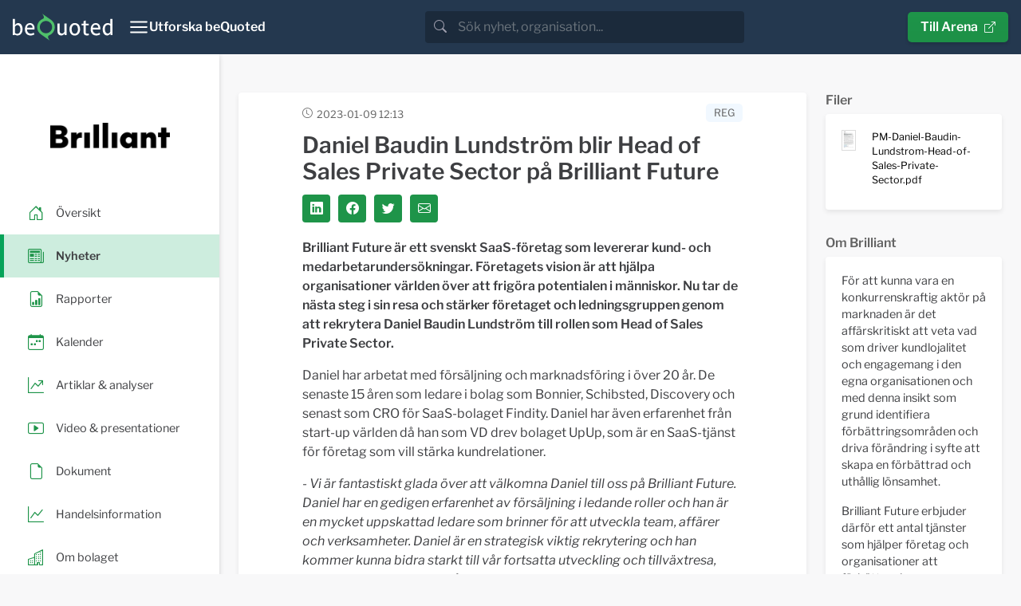

--- FILE ---
content_type: text/html; charset=utf-8
request_url: https://news.bequoted.com/newsroom/brilliant/pressreleases/daniel-baudin-lundstrom-blir-head-of-sales-private-sector-pa-28288/
body_size: 8810
content:
<!doctype html>
<html lang="sv">
    <head>
        <meta charset="utf-8">
        <meta name="viewport" content="width=device-width, initial-scale=1.0">
        <meta name="theme-color" content="#24384f" />
        
    
        <title>Daniel Baudin Lundström blir Head of Sales Private Sector på Brilliant Future - Brilliant | beQuoted Nyheter</title>
        <meta name="description" content="Brilliant Future är ett svenskt SaaS-företag som levererar kund- och medarbetarundersökningar. Företagets vision är att hjälpa organisationer världen över att frigöra potentialen...">
        <meta property="og:site_name" content="beQuoted Nyheter">
        <meta property="og:title" content="Daniel Baudin Lundström blir Head of Sales Private Sector på Brilliant Future - Brilliant | beQuoted Nyheter">
        <meta property="og:url" content="https://news.bequoted.com/newsroom/brilliant/pressreleases/daniel-baudin-lundstrom-blir-head-of-sales-private-sector-pa-28288/">
        <meta property="og:description" content="Brilliant Future är ett svenskt SaaS-företag som levererar kund- och medarbetarundersökningar. Företagets vision är att hjälpa organisationer världen över att frigöra potentialen...">
        <meta name="twitter:title" content="Daniel Baudin Lundström blir Head of Sales Private Sector på Brilliant Future - Brilliant | beQuoted Nyheter">
        <meta name="twitter:card" content="summary">
        <meta name="twitter:site" content="@beQuoted_com">
        <meta name="twitter:description" content="Brilliant Future är ett svenskt SaaS-företag som levererar kund- och medarbetarundersökningar. Företagets vision är att hjälpa organisationer världen över att frigöra potentialen...">
        <link rel="canonical" href="https://news.bequoted.com/newsroom/brilliant/pressreleases/daniel-baudin-lundstrom-blir-head-of-sales-private-sector-pa-28288/" />
    
    <meta property="og:image" content="https://cdn.bequoted.com/logo/brilliant/default/logo.png?size=og">
    <meta name="twitter:image" content="https://cdn.bequoted.com/logo/brilliant/default/logo.png?size=twitter">

        <link rel="apple-touch-icon" sizes="180x180" href="/assets/bequoted/favicons/apple-touch-icon-180x180.png">
        <link rel="icon" type="image/png" sizes="32x32" href="/assets/favicons/favicon-32x32.png">
        <link rel="icon" type="image/png" sizes="16x16" href="/assets/favicons/favicon-16x16.png">
        <link rel="manifest" href="/assets/manifest.json">
        <link rel="mask-icon" color="#5bbad5" href="/assets/favicons/safari-pinned-tab.svg">
        <link href="/sb/bootstrap.css.ve3dc647e08bb9a8f355f06783e704c8d44a8eea4" rel="stylesheet" />
        <link href="/sb/main.css.ve3dc647e08bb9a8f355f06783e704c8d44a8eea4" rel="stylesheet" />
        <link href="/sb/cookieconsent.css.ve3dc647e08bb9a8f355f06783e704c8d44a8eea4" media="print" onload="this.media=&#x27;all&#x27;" rel="stylesheet" />
        
        
    
    <script src="/assets/chart.js/4.4.1/chart.umd.min.js"></script>
    <script src="/assets/chartjs-adapter-date-fns/3.0.0/chartjs-adapter-date-fns.bundle.min.js"></script>
    <script src="/scripts/stockchart.js?v=639046670258273898"></script>



    </head>
    <body>
        <header class="" style="color: #FFF;">
            <nav class="beq-nav" id="navbar" aria-expanded="false">
                <div class="beq-container-xxl">
                    <a class="navbar-brand" href="https://news.bequoted.com/">
                        <img class="brand-logo" src="/media/inbnq2rh/bequoted-logo-light.svg" style="width: 125px; height: 34px;" alt="beQuoted">
                        <img class="brand-logo-symbol" src="/media/r2abmra5/bequoted-symbol.svg" style="width: 24px; height: 36px;" alt="beQuoted">
                    </a>
                    <button class="nav-toggler" type="button"  aria-controls="navbar" aria-expanded="false" aria-label="Toggle navigation" onclick="toggleCollapse('#navbar')">
                        <svg xmlns="http://www.w3.org/2000/svg" width="24" height="24" viewBox="0 0 24 24" fill="none" stroke="currentColor" stroke-width="2" stroke-linecap="round" stroke-linejoin="round" class="Icon Icon--lg" title=""><line x1="3" y1="12" x2="21" y2="12"></line><line x1="3" y1="6" x2="21" y2="6"></line><line x1="3" y1="18" x2="21" y2="18"></line></svg>
                        <span class="" style="font-weight: 600;">Utforska beQuoted</span>
                    </button>                
                            <div class="search">
                                <div class="search-bar">
                                    <div class="search-input-wrapper">
                                        <div class="input-group">
                                            <span class="input-group-text search-bar-icon-wrapper" id="search-addon">
                                                <i class="bi bi-search search-bar-icon"></i>
                                            </span>
                                            <input class="form-control" placeholder="S&#xF6;k nyhet, organisation..." aria-label="search" id="small-search-input-box" type="text" autocomplete="off">
                                        </div>
                                        <div id="search-results-wrapper">
                                            <div class="search-results-content shadow">
                                                <h4 id="search-results-newsroom-headline">Nyhetsrum</h4>
                                                <div id="search-companies-result">
                                                </div>
                                                <h4 id="search-results-news-headline">Nyheter</h4>
                                                <div id="search-news-result">
                                                </div>
                                            </div>
                                        </div>
                                    </div>
                                </div>
                            </div>
                    <div class="arena-link">
                        <a class="beq-btn" href="https://arena.beQuoted.com/" role="button">Till Arena<i class="ms-2 bi bi-box-arrow-up-right"></i></a>
                    </div>
                </div>
            
                <div class="container">
                    <div style="width: 100%;" id="navbarToggleExternalContent">
                        <div class="row justify-content-between">
                                        <div class="col-sm-6 col-md-4 col-lg-auto mb-4">
                                                        <h5 class="main-navigation-item "><a href="/">beQuoted Nyheter</a></h5>
                                                            <span class="main-navigation-subitem  text-muted"><a href="/pressreleases/">Pressmeddelanden</a></span>
                                                            <span class="main-navigation-subitem  text-muted"><a href="/reports/">Finansiella rapporter</a></span>
                                                            <span class="main-navigation-subitem  text-muted"><a href="/video/">Video</a></span>
                                                            <span class="main-navigation-subitem  text-muted"><a href="/calendar/">Finansiell kalender</a></span>
                                        </div>
                                        <div class="col-sm-6 col-md-4 col-lg-auto mb-4">
                                                        <h5 class="main-navigation-item "><a href="https://services.beQuoted.com">V&#xE5;ra tj&#xE4;nster</a></h5>
                                                            <span class="main-navigation-subitem  text-muted"><a href="https://services.bequoted.com/losningar/nyhetsdistribution/">Nyhetsdistribution</a></span>
                                                            <span class="main-navigation-subitem  text-muted"><a href="https://services.bequoted.com/losningar/webb-digital/">Webb &amp; Digital</a></span>
                                                            <span class="main-navigation-subitem  text-muted"><a href="https://services.bequoted.com/losningar/regulatorisk-radgivning/">Regulatorisk r&#xE5;dgivning</a></span>
                                                            <span class="main-navigation-subitem  text-muted"><a href="https://services.bequoted.com/losningar/corporate-communication/">Corporate Communication</a></span>
                                        </div>
                                        <div class="col-sm-6 col-md-4 col-lg-auto mb-4">
                                                        <h5 class="main-navigation-item "><a href="https://services.bequoted.com">Om oss</a></h5>
                                                            <span class="main-navigation-subitem  text-muted"><a href="https://services.bequoted.com/kontakt/">Kontakt</a></span>
                                                            <span class="main-navigation-subitem  text-muted"><a href="https://services.bequoted.com/team/">Team</a></span>
                                        </div>
                                        <div class="col-sm-6 col-md-4 col-lg-auto mb-4">
                                                        <h5 class="main-navigation-item "><a href="https://www.otclistan.se">OTC-listan</a></h5>
                                                        <h5 class="main-navigation-item "><a href="https://arena.bequoted.com">Arena</a></h5>
                                        </div>
                            <div class="col-sm-6 col-md-4 col-lg-auto mb-4">
                                <div class="language-selector d-flex flex-column">
                                    <span class="main-navigation-item">
                                        <span onclick="setCulture('sv-SE')">Svenska</span>
                                    </span>    
                                    <span class="main-navigation-item">
                                        <span onclick="setCulture('en-US')">English</span>
                                    </span>
                                </div>
                            </div>

                        </div>
                    </div>
                </div>
            </nav>
        </header>
        
    
        <main>
    
            <div class="content">
                


<div class="wrapper newsroom">
    <!-- SIDEBAR  -->
    <div class="sidebar-wrapper">
        <nav id="sidebar" class="">

            <div class="sidebar-header">
                <a class="newsroom-home-link" href="/newsroom/brilliant/">
                    <picture class="newsroom-logo">
                        <source srcset="https://cdn.bequoted.com/logo/brilliant/default/logo.webp?size=s" type="image/webp">
                        <source srcset="https://cdn.bequoted.com/logo/brilliant/default/logo.png?size=s" type="image/png">
                        <img class="newsroom-logo" loading="lazy" alt="Brilliant" src="https://cdn.bequoted.com/logo/brilliant/default/logo.png?size=s">
                    </picture>
                </a>
            </div>
            <ul class="nav nav-pills">
                <li class="nav-item  position-relative">
                    <a class="stretched-link" href="/newsroom/brilliant/">
                        <i class="icon-primary-color bi bi-house-door"></i>
                        <span class="newsroom-nav-item-title">&#xD6;versikt</span>
                    </a>
                </li>
                    <li class="nav-item active position-relative">
                        <a class="stretched-link" href="/newsroom/brilliant/pressreleases/">
                            <i class="icon-primary-color bi bi-newspaper"></i>
                            <span class="newsroom-nav-item-title">Nyheter</span>
                        </a>
                    </li>
                    <li class="nav-item  position-relative">
                        <a class="stretched-link" href="/newsroom/brilliant/reports/">
                            <i class="icon-primary-color bi bi-file-earmark-bar-graph"></i>
                            <span class="newsroom-nav-item-title">Rapporter</span>
                        </a>
                    </li>
                    <li class="nav-item  position-relative">
                        <a class="stretched-link" href="/newsroom/brilliant/calendar/">
                            <i class="icon-primary-color bi bi-calendar-week"></i>
                            <span class="newsroom-nav-item-title">Kalender</span>
                        </a>
                    </li>
                <li class="nav-item  position-relative">
                    <a class="stretched-link" href="/newsroom/brilliant/articlesandanalysis/">
                        <i class="icon-primary-color bi bi-graph-up-arrow"></i>
                        <span class="newsroom-nav-item-title">Artiklar &amp; analyser</span>
                    </a>
                </li>
                <li class="nav-item  position-relative">
                    <a class="stretched-link" href="/newsroom/brilliant/presentations/">
                        <i class="icon-primary-color bi bi-play-btn"></i>
                        <span class="newsroom-nav-item-title">Video &amp; presentationer</span>
                    </a>
                </li>
                <li class="nav-item  position-relative">
                    <a class="stretched-link" href="/newsroom/brilliant/documents/">
                        <i class="icon-primary-color bi bi-file-earmark"></i>
                        <span class="newsroom-nav-item-title">Dokument</span>
                    </a>                
                </li>
                    <li class="nav-item  position-relative">
                        <a class="stretched-link" href="/newsroom/brilliant/trading/">
                            <i class="icon-primary-color bi bi-graph-up"></i>
                            <span class="newsroom-nav-item-title">Handelsinformation</span>
                        </a>
                    </li>
                <li class="nav-item  position-relative">
                    <a class="stretched-link" href="/newsroom/brilliant/about/">
                        <i class="icon-primary-color bi bi-building"></i>
                        <span class="newsroom-nav-item-title">Om bolaget</span>
                    </a>                
                </li>

            </ul>
        </nav>
    </div>
    <!-- SIDEBAR END-->

    <!-- PAGE CONTENT  -->
    <div class="newsroom-content-wrapper">
        <!--NEWSROOM CONTENT-->
        <div class="container px-3 px-lg-4 py-4 py-md-5 newsroom-content">
            <div class="row">
                <div class="col-md-12 col-xl-9">
                    
                    
    <div class="row">
        <div class="col-12">
            <div class="news-item-box content-box">
                <div class="news-item-header">
                    <time datetime="2023-01-09T12:13Z" class="item-timestamp-icon">2023-01-09 12:13</time>
                    <div class="news-item-labels">
<span class="news-item-regulatory-label news-item-label">REG</span>                    </div>
                </div>

                <div class="news-item-headerimage">
                </div>
                <div class="news-item-content">
                    <h1 class="news-item-heading detail-item-heading h2">Daniel Baudin Lundström blir Head of Sales Private Sector på Brilliant Future</h1>
                    <div class="news-item-social-links social-links">
                        <a class="social-link link-primary-backgroundcolor" target="_blank" href="https://www.linkedin.com/cws/share?url=https://news.bequoted.com/newsroom/brilliant/pressreleases/daniel-baudin-lundstrom-blir-head-of-sales-private-sector-pa-28288/"><i class="bi bi-linkedin"></i></a>
                        <a class="social-link link-primary-backgroundcolor" target="_blank" href="https://www.facebook.com/sharer.php?u=https://news.bequoted.com/newsroom/brilliant/pressreleases/daniel-baudin-lundstrom-blir-head-of-sales-private-sector-pa-28288/"><i class="bi bi-facebook"></i></a>
                        <a class="social-link link-primary-backgroundcolor" target="_blank" href="https://twitter.com/intent/tweet?text=Daniel Baudin Lundstr&#xF6;m blir Head of Sales Private Sector p&#xE5; Brilliant Future&url=https://news.bequoted.com/newsroom/brilliant/pressreleases/daniel-baudin-lundstrom-blir-head-of-sales-private-sector-pa-28288/"><i class="bi bi-twitter"></i></a>
                        <a class="social-link link-primary-backgroundcolor" target="_blank" href="/cdn-cgi/l/email-protection#[base64]"><i class="bi bi-envelope"></i></a>
                    </div>
                    <div class="bequoted-body"><p><strong>Brilliant Future &auml;r ett svenskt SaaS-f&ouml;retag som levererar kund- och medarbetarunders&ouml;kningar. F&ouml;retagets vision &auml;r att hj&auml;lpa organisationer v&auml;rlden &ouml;ver att frig&ouml;ra potentialen i m&auml;nniskor. Nu tar de n&auml;sta steg i sin resa och st&auml;rker f&ouml;retaget och ledningsgruppen genom att rekrytera Daniel Baudin Lundstr&ouml;m till rollen som Head of Sales Private Sector.</strong></p>
<p>Daniel har arbetat med f&ouml;rs&auml;ljning och marknadsf&ouml;ring i &ouml;ver 20 &aring;r. De senaste 15 &aring;ren som ledare i bolag som Bonnier, Schibsted, Discovery och senast som CRO f&ouml;r SaaS-bolaget Findity. Daniel har &auml;ven erfarenhet fr&aring;n start-up v&auml;rlden d&aring; han som VD drev bolaget UpUp, som &auml;r en SaaS-tj&auml;nst f&ouml;r f&ouml;retag som vill st&auml;rka kundrelationer.</p>
<p><em>- Vi &auml;r fantastiskt glada &ouml;ver att v&auml;lkomna Daniel till oss p&aring; Brilliant Future. Daniel har en gedigen erfarenhet av f&ouml;rs&auml;ljning i ledande roller och han &auml;r en mycket uppskattad ledare som brinner f&ouml;r att utveckla team, aff&auml;rer och verksamheter. Daniel &auml;r en strategisk viktig rekrytering och han kommer kunna bidra starkt till v&aring;r fortsatta utveckling och tillv&auml;xtresa, </em>s&auml;ger Ulrika Jonsson, vd p&aring; Brilliant Future.</p>
<p><em>P&aring; Brilliant Future kommer Daniel ha ett &ouml;vergripande budgetansvar f&ouml;r bolagets f&ouml;rs&auml;ljning av nya abonnemang och tillv&auml;xt av ARR p&aring; privata sektorn. I till&auml;gg kommer Daniel ansvara f&ouml;r genomf&ouml;randet av de tillv&auml;xtinitiativ som ska s&auml;kerst&auml;lla f&ouml;retagets tillv&auml;xtambitioner p&aring; l&auml;ngre sikt och i f&ouml;rl&auml;ngningen leda till att bolagets finansiella m&aring;l uppfylls. </em><em>&nbsp;</em></p>
<p><em>- </em><em>Min stora passion &auml;r att skapa f&ouml;ruts&auml;ttningar f&ouml;r m&auml;nniskor att utvecklas och f&aring; bolag att v&auml;xa. D&aring; detta &auml;r precis vad Brilliant g&ouml;r f&ouml;r andra f&ouml;retag v&auml;rlden &ouml;ver var det sv&aring;rt att inte bli nyfiken. Till detta uppfattar jag Brilliants kultur som inkluderande, &ouml;ppen, gener&ouml;s och varm vilket tilltalar mina personliga v&auml;rderingar. Brilliant &auml;r en rakt igenom kundcentrerad organisation med erfarna och h&auml;rliga m&auml;nniskor och jag ser fram emot att tillh&ouml;ra och bidra till bolagets fortsatta framg&aring;ng</em><em>, s&auml;ger Daniel Baudin Lundstr&ouml;m.&nbsp; </em></p>
<p>Daniel tilltr&auml;der sin roll den 1 februari 2023 och ers&auml;tter d&auml;rmed Sara Gustafsson som fr&aring;n och med mars 2023 kommer vara f&ouml;r&auml;ldraledig. Vi ser fram emot att efter Saras f&ouml;r&auml;ldraledighet v&auml;lkomna henne tillbaka till en ny roll i bolaget.</p>
<p><strong>F&ouml;r ytterligare information kontakta: </strong><br />Ulrika Jonsson, vd, Brilliant Future<br /><a href="/cdn-cgi/l/email-protection#71041d03181a105f1b1e1f02021e1f311303181d1d18101f051704050403145f0214"><span class="__cf_email__" data-cfemail="66130a140f0d07480c0908151509082604140f0a0a0f070812001312131403481503">[email&#160;protected]</span></a> / +46 (0) 73 - 408 27 05</p>
<p><strong>Vid intresse av intervju, kontakta: </strong><br />Alexandra Vass, presskontakt Brilliant Future <br /><a href="/cdn-cgi/l/email-protection" class="__cf_email__" data-cfemail="b8d9d4ddc0d9d6dccad9f8d9dcddcacbccddd6d6d7cad4d1d696dbd7d5">[email&#160;protected]</a> / +46 (0) 70 - 771 51 65</p>
<p><strong>R&aring;dgivare </strong><br />Mangold Fondkommission AB &auml;r Bolagets Certified Adviser, telefon +46 8 503 01 550, e-post: <a href="/cdn-cgi/l/email-protection" class="__cf_email__" data-cfemail="2f4c4e6f424e414840434b015c4a">[email&#160;protected]</a>, www.mangold.se</p>
<p><strong>Om Brilliant Future</strong><em><br /></em>Brilliant &auml;r en av marknadens fr&auml;msta plattform f&ouml;r st&auml;rkta kund- och medarbetarrelationer. Med 20-&aring;rs erfarenhet och 75 anst&auml;llda f&ouml;rser vi kunder i mer &auml;n 50 l&auml;nder med agerbara insikter som hj&auml;lper organisationer att maxa sin fulla potential och st&auml;rka relationen till kunder och medarbetare. Det resulterar i faktabaserade beslut, ett helhetsperspektiv och en starkare aff&auml;r. L&auml;s mer p&aring; www.brilliantfuture.se</p></div>
<div class="bequoted-contact"><p></p></div>
<div class="bequoted-about"><p></p></div>
<div class="bequoted-files">

<p><strong>Bifogade filer</strong></p>
<a href="https://cdn.bequoted.com/media/1/5414c32c-c9f4-4325-a47c-fcc9d0200183/PM-Daniel-Baudin-Lundstrom-Head-of-Sales-Private-Sector.pdf">PM-Daniel-Baudin-Lundstrom-Head-of-Sales-Private-Sector.pdf</a><br>

</div>

                        <hr class="news-item-hr" />
                        <div class="news-item-files">
                            <h4>Filer</h4>
                                <a class="news-item-file" href="https://cdn.bequoted.com/media/1/5414c32c-c9f4-4325-a47c-fcc9d0200183/PM-Daniel-Baudin-Lundstrom-Head-of-Sales-Private-Sector.pdf">
                                    <span class="news-item-file-thumbnail">
                                        <picture>
                                            <source srcset="https://cdn.bequoted.com/media/1/5414c32c-c9f4-4325-a47c-fcc9d0200183/PM-Daniel-Baudin-Lundstrom-Head-of-Sales-Private-Sector.webp?size=xs" type="image/webp">
                                            <source srcset="https://cdn.bequoted.com/media/1/5414c32c-c9f4-4325-a47c-fcc9d0200183/PM-Daniel-Baudin-Lundstrom-Head-of-Sales-Private-Sector.jpg?size=xs" type="image/jpeg">
                                            <img loading="lazy" src="https://cdn.bequoted.com/media/1/5414c32c-c9f4-4325-a47c-fcc9d0200183/PM-Daniel-Baudin-Lundstrom-Head-of-Sales-Private-Sector.jpg?size=xs">
                                        </picture>                                        
                                    </span>
                                    <span class="news-item-file-name">
                                        PM-Daniel-Baudin-Lundstrom-Head-of-Sales-Private-Sector.pdf
                                    </span>
                                </a>
                        </div>
                    

                </div>

            </div>
        </div>
    </div>


                </div>
                <div class="col-md-12 col-xl-3">
                    
            <div class="d-none d-xl-block">


                <h4 class="content-box-outside-title">
                    Filer
                </h4>
                <div class="organization-box content-box">
                    <div class="organization-content">
                            <a class="news-item-file" href="https://cdn.bequoted.com/media/1/5414c32c-c9f4-4325-a47c-fcc9d0200183/PM-Daniel-Baudin-Lundstrom-Head-of-Sales-Private-Sector.pdf">
                                <span class="news-item-file-thumbnail">
                                    <picture>
                                        <source srcset="https://cdn.bequoted.com/media/1/5414c32c-c9f4-4325-a47c-fcc9d0200183/PM-Daniel-Baudin-Lundstrom-Head-of-Sales-Private-Sector.webp?size=xs" type="image/webp">
                                        <source srcset="https://cdn.bequoted.com/media/1/5414c32c-c9f4-4325-a47c-fcc9d0200183/PM-Daniel-Baudin-Lundstrom-Head-of-Sales-Private-Sector.jpg?size=xs" type="image/jpeg">
                                        <img loading="lazy" src="https://cdn.bequoted.com/media/1/5414c32c-c9f4-4325-a47c-fcc9d0200183/PM-Daniel-Baudin-Lundstrom-Head-of-Sales-Private-Sector.jpg?size=xs">
                                    </picture>
                                </span>
                                <span class="news-item-file-name small">
                                    PM-Daniel-Baudin-Lundstrom-Head-of-Sales-Private-Sector.pdf
                                </span>
                            </a>
                    </div>
                </div>


            </div>
    
                    <div class="row">
                        <div class="col-12 col-md-6 col-xl-12">

                             
<h4 class="content-box-outside-title">
    Om Brilliant
</h4>
<div class="organization-box content-box">
    <div class="organization-content">
<p>F&ouml;r att kunna vara en konkurrenskraftig akt&ouml;r p&aring; marknaden &auml;r det aff&auml;rskritiskt att veta vad som driver kundlojalitet och engagemang i den egna organisationen och med denna insikt som grund identifiera f&ouml;rb&auml;ttringsomr&aring;den och driva f&ouml;r&auml;ndring i syfte att skapa en f&ouml;rb&auml;ttrad och uth&aring;llig l&ouml;nsamhet.</p>
<p>Brilliant Future erbjuder d&auml;rf&ouml;r ett antal tj&auml;nster som hj&auml;lper f&ouml;retag och organisationer att f&ouml;rb&auml;ttra sin kundupplevelse och medarbetarnas engagemang genom att m&auml;ta, analysera och agera p&aring; information som &aring;terkopplas fr&aring;n kunder och medarbetare.&nbsp;Tj&auml;nsterna s&auml;ljs som abonnemang och inneb&auml;r att &aring;terkommande abonnemangsint&auml;kter ska utg&ouml;ra st&ouml;rre delen av Brilliant Futures int&auml;kter i syfte att underl&auml;tta en skalbar och l&ouml;nsam tillv&auml;xt. Bolaget erbjuder dock till&auml;ggstj&auml;nster i form av paketerade konsulttj&auml;nster relaterade till organisationsutveckling f&ouml;r att hj&auml;lpa kunder att driva f&ouml;r&auml;ndring och d&auml;rmed n&aring; sina aff&auml;rsm&aring;l.&nbsp;</p>        
    </div>
    <div class="list-footer">
        <a class="beq-btn beq-btn-list link-primary-color-hover" href="/newsroom/brilliant/about/">L&#xE4;s mer<i class="ms-2 bi bi-arrow-right-short"></i></a>
    </div>
</div>

                        </div>

                            <div class="col-12 col-md-6 col-xl-12">
                                <div class="add-subscription">
    <h4 class="content-box-outside-title">
        Prenumerera
    </h4>    
    <div class="organization-box content-box">
        <div class="organization-content bg-bq-blue text-white">
            <p>F&#xE5; l&#xF6;pande information fr&#xE5;n Brilliant via e-post.</p>
            <div class="input-group">
                <form action="javascript:ServiceSubscribe()">

                    <span class="subscription-subheading"><strong>Spr&#xE5;k</strong></span>
                    <div class="subscription-language-select mb-2">
                        <div class="subscription-language-wrapper">
                            <input type="checkbox" class="subscription-language" data-language-value="sv" id="swedish" name="swedish" checked>
                            <label style="margin-right: 20px;" for="swedish">Svenska</label>
                        </div>
                        <div class="subscription-language-wrapper">
                            <input type="checkbox" class="subscription-language" data-language-value="en" id="english" name="English">
                            <label for="english">Engelska</label>
                        </div>
                    </div>
                    <span class="subscription-subheading"><strong>Nyhetstyper</strong></span>

                    <div class="subscription-kind-select mb-2">
                            <div class="subscription-filter-wrapper">
                                <input type="checkbox" class="subscription-filter" data-filter-value="4cf417d1-43e4-406d-ab43-1500c34184c1" id="filter-pressrelease" name="filter-pressrelease" checked>
                                <label for="filter-pressrelease">Pressmeddelanden</label>
                        </div>
                            <div class="subscription-filter-wrapper">
                            <input type="checkbox" class="subscription-filter" data-filter-value="4b5ca9d8-5a5c-4b08-b076-b51e271504ce" id="filter-report" name="filter-report" checked>
                                <label for="filter-report">Rapporter</label>
                        </div>
                            <div class="subscription-filter-wrapper">
                            <input type="checkbox" class="subscription-filter" data-filter-value="74a4ca7d-be08-49d2-a541-c25a7b7e941d" id="filter-note" name="filter-note" checked>
                                <label for="filter-note">Bolagsmeddelanden</label>
                        </div>
                    </div>
                    <input type="hidden" id="subscription-email-language" name="subscription-email-language" value="sv">
                    <input type="hidden" id="subscription-code" name="subscription-code" value="f08dc6f9-0035-477a-8c9f-1ac5c14bb9ce">
                    <div class="input-group mb-2">
                        <input type="text" class="form-control" id="subscription-email" placeholder="Din e-postadress">
                        <button id="service-subscribe" class="beq-btn beq-btn-primary-color" disabled type="submit"><i class="bi bi-send-fill"></i></button>
                    </div>
                </form>
            </div>
        </div>
    </div>
    <div class="error-messages">
        <div id="error-message-general" class="subscription-message error-message hidden">
            <p class="subscription-message-title">Fel</p>
            <p>N&#xE5;got gick fel, f&#xF6;rs&#xF6;k g&#xE4;rna igen. Om problemet kvarst&#xE5;r, kontakta oss s&#xE5; hj&#xE4;lper vi till.</p>
        </div>
    </div>
    <div class="validation-messages">
        <div id="validation-message-email" class="subscription-message validation-message hidden">
            <p class="subscription-message-title">Saknad information</p>
            <p>E-postadressen to uppgett verkar inte vara giltig, v&#xE4;nligen st&#xE4;m av och r&#xE4;tta till.</p>
        
        </div>
        <div id="validation-message-no-language" class="subscription-message validation-message hidden">
            <p class="subscription-message-title">Saknad information</p>
            <p>Du m&#xE5;ste v&#xE4;lja minst ett spr&#xE5;k.</p>
        </div>
    </div>
    <div class="success-messages">
        <div id="success-message-ok" class="subscription-message success-message hidden">
            <p class="subscription-message-title">Tack</p>
            <p>Tack för din prenumeration. Du kommer inom kort få ett mejl till <span id="success-message-email"></span som du behöver bekräfta.</p>
        </div>
    </div>
    
</div>
                            </div>
                     </div>
                        <div>
                            
                                

    <h4 class="content-box-outside-title">
        Handelsinformation
    </h4>
    <div class="trading-box content-box">
        <div class="trading-content">




    <div class="row">
        <div class="col">
            <div class="beq-keyIndicators-detail">

                    <div class="beq-shareQuote">
                        <span class="beq-subtitle">Kurs </span><span class="beq-value beq-KeyIndicatorsLatestClose">4,16 SEK</span> <span class="beq-KeyIndicatorsLatestCloseDateWrapper">(<span class="beq-KeyIndicatorsLatestCloseDate">2026-01-19</span>)</span>
                    </div>
                    <div class="beq-shareQuoteChange">
                        <span class="beq-subtitle">F&#xF6;r&#xE4;ndring </span><span class="beq-value beq-KeyIndicatorsSharePriceChangePercent is-negative">&#x2212;6,73%</span> <span class="beq-KeyIndicatorsPenultimateQuoteDateWrapper">(<span class="beq-KeyIndicatorsPenultimateQuoteDate">2025-01-17</span>)</span>
                    </div>
            </div>
        </div>
    </div>
        <div id="ministockchart">
            <div class="canvas-wrap" style="height:240px">
                <canvas id="mini-canvas"></canvas>
            </div>
            <div id="sc-status" class="sc-status"></div>
        </div>
        <script data-cfasync="false" src="/cdn-cgi/scripts/5c5dd728/cloudflare-static/email-decode.min.js"></script><script>
            document.addEventListener('DOMContentLoaded', async () => {
                await StockChart.create({
                wrapper: '#ministockchart',
                mainCanvas: '#mini-canvas',
                navCanvas:  '#mini-nav-canvas',
                showNavChart: false,
                showToolbar: false,
                toolbar:    '.stockchart-toolbar',
                endpoint:   '/api/stockchart',
                initialperiod: '1M',
                currency:   'SEK',
                ticker:     'BRILL',
                ric:        'BRILL.ST',
                language:   'sv',
                colors: { price: '#1e9449', volume: '#24384f' }
                    // labels: { price:'Pris', volume:'Volym', period:'Period', custom:'Anpassat', customFull:'Anpassat: hela intervallet' }
                });
            });
        </script>

                <span class="trading-information-heading">Marknad</span>
                <span class="trading-information-item">First North</span>
                <span class="trading-information-heading">Kortnamn</span>
                <span class="trading-information-item">BRILL</span>
                <span class="trading-information-heading">ISIN-kod </span>
                <span class="trading-information-item">SE0015811625</span>


        </div>
        <div class="list-footer">
            <a class="beq-btn beq-btn-list link-primary-color-hover" href="/newsroom/brilliant/trading/">L&#xE4;s mer<i class="ms-2 bi bi-arrow-right-short"></i></a>
        </div>
    </div>

                            
                        </div>
                    <div>
                        
                            


    <h4 class="content-box-outside-title">
        IR-Kontakt
    </h4>
    <div class="ircontact-box content-box">
        <div class="ircontact-list-content">
            <div class="ircontact-list-wrapper">

                <div class="ircontact-list-item">
                        <span class="ircontact-image">
                            <picture>
                                <img loading="lazy" src="https://l.cdn.bequoted.com/4/vd-ulrika-frimmel-93442/Ledningsgrupp-Ulrika_J_640.jpg?size=s" />
                            </picture>
                        </span>
                    <span class="ir-contact-name">Ulrika Frimmel</span>
                    <span class="ir-contact-title">VD</span>
                        <span class="ir-contact-contactinformation"><i class="bi bi-envelope icon-primary-color me-3"></i><a href="/cdn-cgi/l/email-protection" class="__cf_email__" data-cfemail="7a0f160813111b541c081317171f163a1808131616131b140e1c0f0e0f081f54091f">[email&#160;protected]</a></span>
                        <span class="ir-contact-contactinformation"><i class="bi bi-telephone icon-primary-color me-3"></i>&#x2B;46 73 408 27 05</span>

                </div>
            </div>
        </div>
    </div>

                        
                    </div>
                </div>
            </div>
        </div>
        <!--NEWSROOM CONTENT-->
    </div>
    
</div>


            </div>

        </main>
    
        <footer>
            <div class="container">
                <div class="row">
                    <div class="col-md-6">
<h4>Om beQuoted</h4>
<p>beQuoted publicerar nyheter, analyser och pressmeddelanden för investerare och journalister. Viktiga företagshändelser bevakas av vår egen nyhetsredaktion och vidaredistribueras i ledande finansiella medier.</p>
<p>Vi uppdaterar även nyhetsrum, Investor Relations och IR-webbplatser för företag som vill utveckla sina relationer med finansmarknaden.</p>                    </div>
                    <div class="col-md-5 col-lg-3 mt-4 mt-md-0 ms-auto">
                        <h4>beQuoted AB</h4>
                        <p><i class="bi bi-telephone me-3"></i>08-692 21 90</p>
                        <p><i class="bi bi-envelope me-3"></i><a href="/cdn-cgi/l/email-protection" class="__cf_email__" data-cfemail="e78e898188a78582b69288938283c984888a">[email&#160;protected]</a></p>
                        <p><i class="bi bi-geo-alt me-3"></i>Nybrogatan 34, Box 5216, 102 45 Stockholm</p>
                    </div>
                </div>
                <div class="row">
                    <div class="col-md-5 col-lg-3 mt-4 ms-auto">
                        <div class="footer-links">
<p><a tabindex="-1" href="/integrity-policy/" title="Integritetspolicy">Integritetspolicy</a></p>                            <button type="button" class="beq-btn beq-btn-cookies" data-cc="c-settings" aria-haspopup="dialog">Cookieinst&#xE4;llningar</button>
                        </div>
                    </div>
                </div>
            </div>
        </footer>
        <!-- Script Bundles -->
        <script data-cfasync="false" src="/cdn-cgi/scripts/5c5dd728/cloudflare-static/email-decode.min.js"></script><script src="/sb/app.js.ve3dc647e08bb9a8f355f06783e704c8d44a8eea4"></script>

        <script defer="" src="/sb/cookieconsentjs.js.ve3dc647e08bb9a8f355f06783e704c8d44a8eea4"></script>
        
    

        <!-- Google tag (gtag.js) -->
        <script type="text/plain" data-cookiecategory="analytics" async src="https://www.googletagmanager.com/gtag/js?id=G-R7V38QVXL6"></script>
        <script type="text/plain" data-cookiecategory="analytics">
            window.dataLayer = window.dataLayer || [];
            function gtag(){dataLayer.push(arguments);}
            gtag('js', new Date());

            gtag('config', 'G-R7V38QVXL6', { 'anonymize_ip': true });
        </script>
    </body>
</html>